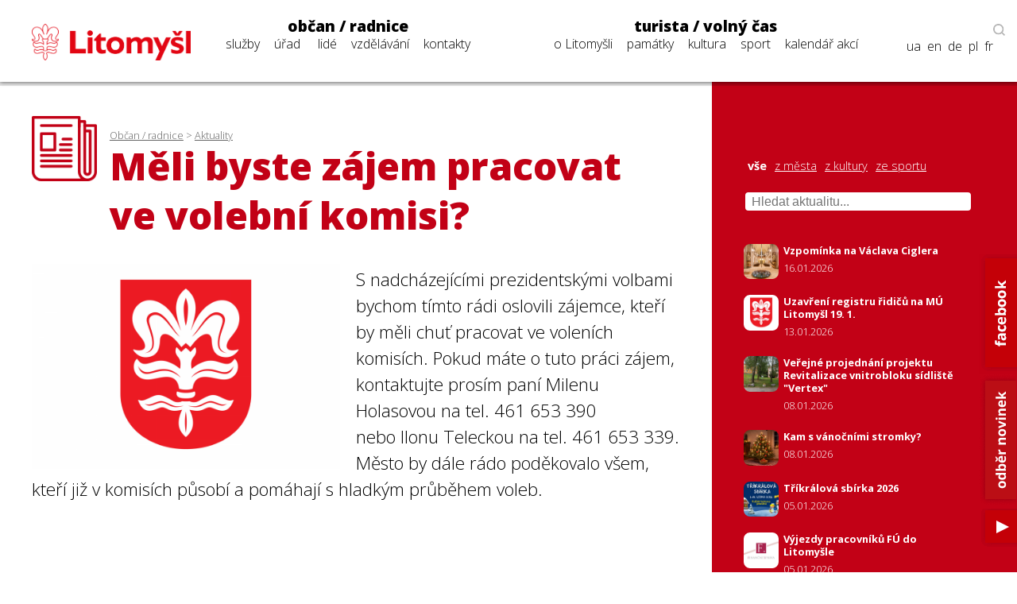

--- FILE ---
content_type: text/html; charset=utf-8
request_url: https://www.litomysl.cz/aktuality/meli_byste_zajem_pracovat_ve_volebni_komisi_/meli_byste_zajem_pracovat_ve_volebni_komisi_/?stranka=71?cookies=reset
body_size: 9406
content:
<!DOCTYPE html>
<html lang="cs">

<head>

  <meta charset="utf-8">
  <meta name="viewport" content="width=device-width, initial-scale=1.0, maximum-scale=1.0, user-scalable=no">

  <title>Město Litomyšl - Aktualita - Měli byste zájem pracovat ve volební komisi?</title>
  <meta name="description" content="Město Litomyšl" />
  <meta name="author" content="Město Litomyšl">

  <link href="https://fonts.googleapis.com/css?family=Open+Sans:300,700,800&display=swap&subset=latin-ext" rel="stylesheet">

  <link rel="stylesheet" type="text/css" href="https://www.litomysl.cz/program_files/css/main_2026-01-16.css" />
  <link rel="stylesheet" type="text/css" href="https://www.litomysl.cz/program_files/css/print_2025-12-09.css" media="print" />

  <!-- Fancybox CSS -->
  <link rel="stylesheet" href="https://cdn.jsdelivr.net/npm/@fancyapps/ui/dist/fancybox/fancybox.css">


<script>
    // Přidání event listeneru na scroll událost
window.addEventListener("scroll", function () {
    if (window.scrollY > 200) {
        document.querySelector("header").classList.add("scrolled");
        document.body.classList.add("scrolled-down");
    } else {
        document.querySelector("header").classList.remove("scrolled");
        document.body.classList.remove("scrolled-down");
    }
});
</script>    



    
      <link rel="stylesheet" type="text/css" href="https://www.litomysl.cz/program_files/css/subpages_2025-12-09.css" />
    <!--  Skript pro přidání tříd pro dotykové obrazovky  -->
    <script type="text/javascript">!function(o,c){var n=c.documentElement,t=" w-mod-";n.className+=t+"js",("ontouchstart"in o||o.DocumentTouch&&c instanceof DocumentTouch)&&(n.className+=t+"touch")}(window,document);</script>

    <link rel="apple-touch-icon-precomposed" sizes="57x57" href="https://www.litomysl.cz/program_files/favicon/apple-touch-icon-57x57.png" />
    <link rel="apple-touch-icon-precomposed" sizes="114x114" href="https://www.litomysl.cz/program_files/favicon/apple-touch-icon-114x114.png" />
    <link rel="apple-touch-icon-precomposed" sizes="72x72" href="https://www.litomysl.cz/program_files/favicon/apple-touch-icon-72x72.png" />
    <link rel="apple-touch-icon-precomposed" sizes="144x144" href="https://www.litomysl.cz/program_files/favicon/apple-touch-icon-144x144.png" />
    <link rel="apple-touch-icon-precomposed" sizes="60x60" href="https://www.litomysl.cz/program_files/favicon/apple-touch-icon-60x60.png" />
    <link rel="apple-touch-icon-precomposed" sizes="120x120" href="https://www.litomysl.cz/program_files/favicon/apple-touch-icon-120x120.png" />
    <link rel="apple-touch-icon-precomposed" sizes="76x76" href="https://www.litomysl.cz/program_files/favicon/apple-touch-icon-76x76.png" />
    <link rel="apple-touch-icon-precomposed" sizes="152x152" href="https://www.litomysl.cz/program_files/favicon/apple-touch-icon-152x152.png" />
    <link rel="icon" type="image/png" href="https://www.litomysl.cz/program_files/favicon/favicon-196x196.png" sizes="196x196" />
    <link rel="icon" type="image/png" href="https://www.litomysl.cz/program_files/favicon/favicon-96x96.png" sizes="96x96" />
    <link rel="icon" type="image/png" href="https://www.litomysl.cz/program_files/favicon/favicon-32x32.png" sizes="32x32" />
    <link rel="icon" type="image/png" href="https://www.litomysl.cz/program_files/favicon/favicon-16x16.png" sizes="16x16" />
    <link rel="icon" type="image/png" href="https://www.litomysl.cz/program_files/favicon/favicon-128.png" sizes="128x128" />
    <meta name="application-name" content="Litomysl.cz"/>
    <meta name="msapplication-TileColor" content="#FFFFFF" />
    <meta name="msapplication-TileImage" content="https://www.litomysl.cz/program_files/favicon/mstile-144x144.png" />
    <meta name="msapplication-square70x70logo" content="https://www.litomysl.cz/program_files/favicon/mstile-70x70.png" />
    <meta name="msapplication-square150x150logo" content="https://www.litomysl.cz/program_files/favicon/mstile-150x150.png" />
    <meta name="msapplication-wide310x150logo" content="https://www.litomysl.cz/program_files/favicon/mstile-310x150.png" />
    <meta name="msapplication-square310x310logo" content="https://www.litomysl.cz/program_files/favicon/mstile-310x310.png" />

</head>

<body class='sub-page'>
<style>

/* Výchozí stav - formulář je skrytý */
.add-fulltext-form {
    transition: all 0.3s ease-in-out;
    opacity: 1;
    visibility: visible;
}

/* Skrytí prvků s plynulým efektem */
.hidden {
    opacity: 0;
    visibility: hidden;
}

</style>

<header>
    <div id="header-wrap">
        <div class="menu animated fadeIn" id="trigger-overlay">
            <img src='https://www.litomysl.cz/program_files/img/img-system/header/menu-icon-2.png' alt='Menu' />
        </div>

        <a id="logo" class="col-md-2" href="/">
            <img src="https://www.litomysl.cz/program_files/img/img-system/header/menu-logo.png" alt="Logo Litomyšl">
        </a>

          
        <nav id='main-navigation' class="col-md-9">

            <ul class="col-md-5 ">
                <li>
                    <a class="menu-group-title" href="https://www.litomysl.cz/obcan">občan / radnice</a>
                    <ul>
                        
          <li id='menu-sluzby'> <a href='https://www.litomysl.cz/obcan#sluzby'>služby</a> </li>
          <li id='menu-mestsky-urad'> <a href='https://www.litomysl.cz/obcan#mestsky-urad'>úřad</a> </li>
          <li id='menu-lide'> <a href='https://www.litomysl.cz/obcan#lide'>lidé</a> </li>
          <li id='menu-vzdelavani'> <a href='https://www.litomysl.cz/obcan#vzdelavani'>vzdělávání</a> </li>
          <li id='menu-kontakty'> <a href='https://www.litomysl.cz/obcan#kontakty'>kontakty</a> </li>
                    </ul>
                    <img class="selected-menu-shadow" src="https://www.litomysl.cz/program_files/img/img-system/header/shadow.png" alt="Vybrané menu">
                </li>
            </ul>
            <ul class="col-md-7 ">
                <li>
                    <a class="menu-group-title" href="https://www.litomysl.cz/turista">turista / volný čas</a>
                    <ul>
                        
          <li id='menu-o-litomysli'> <a href='https://www.litomysl.cz/turista#o-litomysli'>o Litomyšli</a> </li>
          <li id='menu-pamatky-architektura'> <a href='https://www.litomysl.cz/turista#pamatky-architektura'>památky</a> </li>
          <li id='menu-kultura'> <a href='https://www.litomysl.cz/turista#kultura'>kultura</a> </li>
          <li id='menu-sport'> <a href='https://www.litomysl.cz/turista#sport'>sport</a> </li>
          <li id='menu-kalendar-akci'> <a href='https://www.litomysl.cz/kalendar_akci'>kalendář akcí</a> </li>
                    </ul>
                    <img class="selected-menu-shadow" src="https://www.litomysl.cz/program_files/img/img-system/header/shadow.png" alt="Vybrané menu">
                </li>
            </ul>
        </nav>

        <div id="header-right">
            <img class="header-search" src="https://www.litomysl.cz/program_files/img/img-system/header/search-icon.png" alt="Vyhledat na webu">
        </div>

        
  		<div class="add-fulltext-form">
            <div id="___gcse_0">
                <div class="gsc-control-cse gsc-control-cse-cs">
                    <div class="gsc-control-wrapper-cse" dir="ltr">
                        <script async src="https://cse.google.com/cse.js?cx=072c46abaaad432e2"></script>
                        <div class="fulltext-form">
                            <div class="gcse-search"></div>
                        </div>
                    </div>
                </div>
            </div>
            <div class="close-fulltext">zavřít</div>
  		</div>
    </div>

    <div id="lang-box" class="search-on">

        <div id="trigger-overlay">
            <img class="header-search globe" src="https://www.litomysl.cz/program_files/img/img-system/header/globe.png" alt="EN / DE / PL / FR">
        </div>

      <img class="header-search lupa" src="https://www.litomysl.cz/program_files/img/img-system/header/search-icon.png" alt="Vyhledávat na webu"><br/>

      <a href="https://translate.google.cz/translate?hl=&sl=cs&tl=fr&u=https%3A%2F%2Fwww.litomysl.cz%2Fturista" target="_blank">fr</a>
      <a href="https://translate.google.cz/translate?hl=&sl=cs&tl=pl&u=https%3A%2F%2Fwww.litomysl.cz%2Fturista" target="_blank">pl</a>
      <a href="https://translate.google.cz/translate?hl=&sl=cs&tl=de&u=https%3A%2F%2Fwww.litomysl.cz%2Fturista" target="_blank">de</a>
      <a href="https://translate.google.cz/translate?hl=&sl=cs&tl=en&u=https%3A%2F%2Fwww.litomysl.cz%2Fturista" target="_blank">en</a>
      <a href="https://translate.google.cz/translate?hl=&sl=cs&tl=uk&u=https%3A%2F%2Fwww.litomysl.cz" target="_blank">ua</a>

    </div>

</header>

<script>
document.addEventListener("DOMContentLoaded", function () {
    document.querySelectorAll('.header-search.lupa, .close-fulltext').forEach(function (element) {
        element.addEventListener('click', function () {
            let fulltextForm = document.querySelector('.add-fulltext-form');
            let mainNavigation = document.getElementById('main-navigation');
            let logoImg = document.querySelector('#header-wrap #logo img');

            let wid = window.innerWidth;
            let isFulltextVisible = fulltextForm && fulltextForm.style.display === "block";
            
            // Přepnutí viditelnosti vyhledávacího pole
            if (fulltextForm) {
                fulltextForm.style.display = isFulltextVisible ? "none" : "block";
            }
            
            // Pokud se zobrazí vyhledávání, schováme navigaci
            if (mainNavigation) {
                if (wid > 1049) {
                    mainNavigation.style.display = isFulltextVisible ? "block" : "none";
                } else {
                    mainNavigation.style.display = "none";
                }
            }

            if (wid < 651 && logoImg) {
                logoImg.style.display = isFulltextVisible ? "block" : "none";
            }
        });
    });
});
</script>


<!--  -----------------------------------Aktuality-----------------------------------------------  -->

        <section id="aktuality" class="red-layout">
            <div class="wrap-main">
                <div class="pad-main-left">
                    <div class="sub-header">
                        <img class="subpage-icon" src="https://www.litomysl.cz/program_files/img/img-system/subpages/newspaper.3.3.1.png" alt="kalendář">
                        <div class="header-text">
                            <div class="breadcrumb">
                                <a href='https://www.litomysl.cz/obcan'>Občan / radnice</a> > <a href='https://www.litomysl.cz/aktuality'>Aktuality</a>                            </div>
                                <h1 class="subpage-title">
                                    Měli byste zájem pracovat ve&nbsp;volební komisi?                                </h1>
                        </div>
                        <div class="cleaner"></div>
                    </div>
                    
                    
    <div class='news-detail-images'>
      
        <a data-fancybox='gallery' href='https://www.litomysl.cz/images/1671175979339_.jpg' data-caption='Měli byste zájem pracovat ve volební komisi?'>
          <img class='img-news-main' src='https://www.litomysl.cz/images/1671175979339_.jpg' alt='obrázek k Měli byste zájem pracovat ve volební komisi?' >
        </a>
      <div class='news-detail-gallery'>
      
      </div>
    </div>
                        
                    <div class="text-content">
                    
                      
                        <div class='perex'>
                            <p>S&nbsp;nadcházejícími prezidentskými volbami bychom tímto rádi oslovili zájemce, kteří by měli chuť pracovat ve&nbsp;voleních komisích. Pokud máte o&nbsp;tuto práci zájem, kontaktujte prosím paní Milenu Holasovou na&nbsp;tel. 461 653 390 nebo&nbsp;Ilonu Teleckou na&nbsp;tel. 461 653 339. Město by dále rádo poděkovalo všem, kteří již v&nbsp;komisích působí a&nbsp;pomáhají s&nbsp;hladkým průběhem voleb. 
</p>
                        </div><p> </p>
<p>     </p>
                    </div>
                    
                    <div class="news-detail-footer">
                        <p><strong>Zuzana Vojáčková Adamská</strong><br />
                        tiskové oddělení</p>
                        
<p>
  datum zveřejnění: 16. 12. 2022
  
</p>
                                            </div>
                    <div class="cleaner"></div>

                </div>
            </div>
            <div class="wrap-side bg-red" >
                <div class="pad-main-right">

                    <div class="news-mini-filter">
                        <a href='https://www.litomysl.cz/aktuality' class="nav-active">vše</a> 
                            <a href='https://www.litomysl.cz/aktuality/z_mesta'>z města</a> 
                            <a href='https://www.litomysl.cz/aktuality/z_kultury'>z kultury</a> 
                            <a href='https://www.litomysl.cz/aktuality/ze_sportu'>ze sportu</a> 
                                                </div>

                    <div class="news-search" style="margin-bottom: 20px;">
                        <input type="text" id="news-filter-input" placeholder="Hledat aktualitu..." style="width:100%; padding:8px; font-size:1em;">
                    </div>

                    <div class="news-other">
                        
                        <div id="aktuality-seznam"></div>
                        <div id="loader" style="text-align:center; display:none;"><em>Načítám další...</em></div>
                        <div class="aktuality-nav-buttons" style="text-align:center; margin-top:20px;">
                            <button id="btn-nahoru" style="display:none;">⬆ Zpět nahoru</button>
                            <button id="btn-nacti-dalsi">⬇ Načíst další</button>
                        </div>

                    </div>
                </div>
            </div>
            <div class="cleaner"></div>
        </section>


        <script>
let offset = 0;
const pocetNaStranku = 10;
const kategorie = "";
let loading = false;
let done = false;
let hledanyText = "";

// 🔁 Načítání aktualit
function loadMoreAktuality(reset = false) {
    if (loading || done) return;

    loading = true;

    if (reset) {
        offset = 0;
        done = false;
        document.getElementById("aktuality-seznam").innerHTML = "";
        document.getElementById("btn-nahoru").style.display = "none";
        document.getElementById("btn-nacti-dalsi").style.display = "inline-block";
    }

    document.getElementById("loader").style.display = "block";

    fetch(`https://www.litomysl.cz/program_files/moduly/_aktuality-load-ajax.php?offset=${offset}&kategorie=${encodeURIComponent(kategorie)}&hledat=${encodeURIComponent(hledanyText)}`)
        .then(response => response.text())
        .then(data => {
            data = data.trim();
            if (data !== "") {
                document.getElementById("aktuality-seznam").insertAdjacentHTML("beforeend", data);
                offset += pocetNaStranku;
                document.getElementById("loader").style.display = "none";
                loading = false;

                // Zobraz tlačítko „Zpět nahoru“, pokud máme víc než 2 dávky
                if (offset >= pocetNaStranku * 2) {
                    document.getElementById("btn-nahoru").style.display = "inline-block";
                }
            } else {
                if (offset === 0) {
                    document.getElementById("aktuality-seznam").innerHTML = "<p><em>Žádné výsledky.</em></p>";
                }
                document.getElementById("loader").style.display = "none";
                document.getElementById("btn-nacti-dalsi").style.display = "none";
                done = true;
            }
        })
        .catch(error => {
            console.error("Chyba při načítání:", error);
            loading = false;
        });
}

// 🎯 Po kliknutí na "Načíst další"
document.getElementById("btn-nacti-dalsi").addEventListener("click", () => {
    loadMoreAktuality();
});

// 🔝 Tlačítko „Zpět nahoru“
document.getElementById("btn-nahoru").addEventListener("click", () => {
    window.scrollTo({ top: 0, behavior: "smooth" });
});

// 🔍 Vyhledávání s debounce
let debounceTimer;
document.getElementById("news-filter-input").addEventListener("input", function () {
    clearTimeout(debounceTimer);
    hledanyText = this.value.trim();
    debounceTimer = setTimeout(() => {
        loadMoreAktuality(true); // Reset + nová data
    }, 400);
});

// ⏱️ Prvotní načtení
window.addEventListener("load", () => {
    loadMoreAktuality();
});
</script>









<footer>
    <section class="wrap-main" id="kontakty">
        <div class='pad-main-left'>
            <h3>Kontakty</h3>
            <div class='cleaner'></div>
            <div class='col-md-6 footer-contact-col'>
                <div class='cont-table'>
                    
    <div class='cont-line'>
        <div class='cont-th'>
            <a href='https://www.litomysl.cz'>Městský úřad Litomyšl</a>
        </div>
        <div class='cont-email'>
            <a href='mailto:podatelna@litomysl.cz'>podatelna@litomysl.cz</a>
        </div>
        <div class='cont-tel'>
            <a href='tel:461653333'>461 653 333</a>
        </div>
    </div>
    <div class='cont-line'>
        <div class='cont-th'>
            <a href='https://www.ticlitomysl.cz'>Informační centrum Litomyšl</a>
        </div>
        <div class='cont-email'>
            <a href='mailto:ic@litomysl.cz'>ic@litomysl.cz</a>
        </div>
        <div class='cont-tel'>
            <a href='tel:461612161'>461 612 161</a>
        </div>
    </div>
    <div class='cont-line'>
        <div class='cont-th'>
            <a href='https://www.litomysl.cz/mestska_policie'>Městská policie Litomyšl</a>
        </div>
        <div class='cont-email'>
            <a href='mailto:mp@litomysl.cz'>mp@litomysl.cz</a>
        </div>
        <div class='cont-tel'>
            <a href='tel:156'>156</a>
        </div>
    </div>
    <div class='cont-line'>
        <div class='cont-th'>
            <a href='https://www.policie.cz/clanek/kontakty-na-obvodni-oddeleni-litomysl.aspx'>Policie České republiky, Obvodní oddělení Litomyšl</a>
        </div>
        <div class='cont-email'>
            <a href='mailto:pcr@litomysl.cz'>pcr@litomysl.cz</a>
        </div>
        <div class='cont-tel'>
            <a href='tel:974578711,461 616 024'>974 578 711, 461 616 024</a>
        </div>
    </div>
    <div class='cont-line'>
        <div class='cont-th'>
            <a href='https://litomysl.nempk.cz'>Nemocnice Litomyšl</a>
        </div>
        <div class='cont-email'>
            <a href='mailto:posta.litomysl@nempk.cz'>posta.litomysl@nempk.cz</a>
        </div>
        <div class='cont-tel'>
            <a href='tel:461655111'>461 655 111</a>
        </div>
    </div>
    <div class='cont-line'>
        <div class='cont-th'>
            <a href='https://www.hzscr.cz/clanek/uo-svitavy.aspx'>Stanice HZS Litomyšl</a>
        </div>
        <div class='cont-email'>
            <a href='mailto:lukas.faltys@pak.izscr.cz'>lukas.faltys@pak.izscr.cz</a>
        </div>
        <div class='cont-tel'>
            <a href='tel:950578111'>950 578 111</a>
        </div>
    </div>
    <div class='cont-line'>
        <div class='cont-th'>
            <a href='https://knihovna.litomysl.cz'>Městská knihovna Litomyšl</a>
        </div>
        <div class='cont-email'>
            <a href='mailto:knihovna@litomysl.cz'>knihovna@litomysl.cz</a>
        </div>
        <div class='cont-tel'>
            <a href='tel:461612068'>461 612 068</a>
        </div>
    </div>
    <div class='cont-line'>
        <div class='cont-th'>
            <a href='https://www.bazen-litomysl.cz'>Městský bazén</a>
        </div>
        <div class='cont-email'>
            <a href='mailto:bazen.litomysl@mslit.cz'>bazen.litomysl@mslit.cz</a>
        </div>
        <div class='cont-tel'>
            <a href='tel:461315011'>461 315 011</a>
        </div>
    </div>
    <div class='cont-line'>
        <div class='cont-th'>
            <a href='https://www.mslit.cz'>Městské služby Litomyšl</a>
        </div>
        <div class='cont-email'>
            <a href='mailto:info@mslit.cz'>info@mslit.cz</a>
        </div>
        <div class='cont-tel'>
            <a href='tel:461614791'>461 614 791</a>
        </div>
    </div>                </div>
            </div>
            <div class='col-md-6 footer-contact-col'>
                <div class='cont-table'>
                    
    <div class='cont-line'>
        <div class='cont-th'>
            <a href='https://www.litomysl.cz/lilie'>Lilie</a>
        </div>
        <div class='cont-email'>
            <a href='mailto:lilie@litomysl.cz'>lilie@litomysl.cz</a>
        </div>
        <div class='cont-tel'>
            <a href='tel:461653308'>461 653 308</a>
        </div>
    </div>
    <div class='cont-line'>
        <div class='cont-th'>
            <a href='https://www.rml.cz'>Regionální muzeum v Litomyšli</a>
        </div>
        <div class='cont-email'>
            <a href='mailto:info@rml.cz'>info@rml.cz</a>
        </div>
        <div class='cont-tel'>
            <a href='tel:461615287'>461 615 287</a>
        </div>
    </div>
    <div class='cont-line'>
        <div class='cont-th'>
            <a href='https://www.zamecke-navrsi.cz'>Zámecké návrší Litomyšl</a>
        </div>
        <div class='cont-email'>
            <a href='mailto:info@zamecke-navrsi.cz'>info@zamecke-navrsi.cz</a>
        </div>
        <div class='cont-tel'>
            <a href='tel:777100897'>777 100 897</a>
        </div>
    </div>
    <div class='cont-line'>
        <div class='cont-th'>
            <a href='https://www.zamek-litomysl.cz'>Státní zámek Litomyšl</a>
        </div>
        <div class='cont-email'>
            <a href='mailto:weiss.petr@npu.cz'>weiss.petr@npu.cz</a>
        </div>
        <div class='cont-tel'>
            <a href='tel:461615067'>461 615 067</a>
        </div>
    </div>
    <div class='cont-line'>
        <div class='cont-th'>
            <a href='https://www.galerie.litomysl.cz'>Městská galerie Litomyšl</a>
        </div>
        <div class='cont-email'>
            <a href='mailto:galerie@litomysl.cz'>galerie@litomysl.cz</a>
        </div>
        <div class='cont-tel'>
            <a href='tel:461614765'>461 614 765</a>
        </div>
    </div>
    <div class='cont-line'>
        <div class='cont-th'>
            <a href='https://www.smetanuvdum.cz'>Smetanův dům Litomyšl</a>
        </div>
        <div class='cont-email'>
            <a href='mailto:smetanuv.dum@litomysl.cz'>smetanuv.dum@litomysl.cz</a>
        </div>
        <div class='cont-tel'>
            <a href='tel:461613239'>461 613 239</a>
        </div>
    </div>
    <div class='cont-line'>
        <div class='cont-th'>
            <a href='https://svc.litomysl.cz'>Středisko volného času Litomyšl</a>
        </div>
        <div class='cont-email'>
            <a href='mailto:info@svc.litomysl.cz'>info@svc.litomysl.cz</a>
        </div>
        <div class='cont-tel'>
            <a href='tel:461615270'>461 615 270</a>
        </div>
    </div>
    <div class='cont-line'>
        <div class='cont-th'>
            <a href='https://www.csplitomysl.cz'>Centrum sociální pomoci města Litomyšle</a>
        </div>
        <div class='cont-email'>
            <a href='mailto:reditel@csplitomysl.cz'>reditel@csplitomysl.cz</a>
        </div>
        <div class='cont-tel'>
            <a href='tel:461614861'>461 614 861</a>
        </div>
    </div>                </div>
            </div>
            <div class='cleaner'></div>
        </div>
    </section>
    <div class='wrap-side'>
        <div class='pad-main-right'>
            <strong>Město Litomyšl</strong><br />
            Bří Šťastných 1000, Litomyšl 570 20<br />
            IČ: 00276944<br />
            Datová schránka: x4cbvs8<br />
            e-mail: <a href='mailto:mesto@litomysl.cz' style='text-decoration:underline !important;'>mesto@litomysl.cz</a><br />
            <a class='more-contacts' href='https://www.litomysl.cz/mestsky_urad/kontakty'>Další kontakty na Městský úřad Litomyšl</a>
            <br />
            <a class="more-contacts" href="https://www.litomysl.cz/whistleblowing">Vnitřní oznamovací systém (whistleblowing)</a>
            <a class="more-contacts" href="https://www.litomysl.cz/prohlaseni_o_pristupnosti">Prohlášení o přístupnosti</a>
            <a class="more-contacts" href="https://www.litomysl.cz/struktura_webu">Struktura webu</a>

            
                        <script async src="https://cse.google.com/cse.js?cx=072c46abaaad432e2"></script>
            <div class="fulltext-form">Vyhledávání na webu<div class="gcse-search"></div></div>
            
            <div class='social-links'>
                <a href='https://www.facebook.com/Litomysl.ofic/'><img src='https://www.litomysl.cz/program_files/img/img-system/footer/facebook.png' alt='facebook'></a>
                <a href='https://www.youtube.com/channel/UCIKgq7oXO8eHMhXpPcr_Ebw'><img src='https://www.litomysl.cz/program_files/img/img-system/footer/youtube.png' alt='youtube'></a>
                <!-- <a href=''><img src='img/img-system/footer/instagram.png' alt='instagram'></a>-->
            </div>

        </div>
    </div>
    <div class='cleaner'></div>
	<div class="col-md-12 sign">
  <p>© 2011 - 2026 Město Litomyšl, webdesing: <a target="_blank" href="https://wwworks.cz">studio wwworks</a></p>
	</div>
  <div class="cleaner"></div>
</footer>

<div class='overlay overlay-hugeinc'>
    <button type='button' class='overlay-close'></button>
    <nav>
        <ul>
            <li>
                <a class='menu-group-title' href='https://www.litomysl.cz/obcan'>občan / radnice</a>
                <ul>
                    <li><a href="https://www.litomysl.cz/obcan#mb-sluzby" trigger="sluzby" class="mb-trigger">služby</a></li>
                    <li><a href="https://www.litomysl.cz/obcan#mb-mestsky-urad" trigger="mestsky-urad" class="mb-trigger">úřad</a></li>
                    <li><a href="https://www.litomysl.cz/obcan#mb-lide" trigger="lide" class="mb-trigger">lidé</a></li>
                    <li><a href="https://www.litomysl.cz/obcan#mb-vzdelavani" trigger="vzdelavani" class="mb-trigger">vzdělávání</a></li>
                    <li><a href="https://www.litomysl.cz/obcan#kontakty" trigger="kontakty" class="mb-trigger">kontakty</a></li>
                </ul>
            </li>
        </ul>
        <ul>
            <li>
                <a class='menu-group-title' href='https://www.litomysl.cz/turista'>turista / volný čas</a>
                <ul>
                    <li><a href="https://www.litomysl.cz/turista#mb-o-litomysli" trigger="o-litomysli" class="mb-trigger">o Litomyšli</a></li>
                    <li><a href="https://www.litomysl.cz/turista#mb-pamatky-architektura" trigger="pamatky" class="mb-trigger">památky</a></li>
                    <li><a href="https://www.litomysl.cz/turista#mb-kultura" trigger="kultura" class="mb-trigger">kultura</a></li>
                    <li><a href="https://www.litomysl.cz/turista#mb-sport" trigger="sport" class="mb-trigger">sport</a></li>
                    <li><a href="https://www.litomysl.cz/kalendar_akci" trigger="kalendar_akci" class="mb-trigger">kalendář akcí</a></li>
                </ul>
            </li>
        </ul>

        
        <div class='lang-mobile'>
            <a href="https://translate.google.cz/translate?hl=&sl=cs&tl=uk&u=https%3A%2F%2Fwww.litomysl.cz%2Fturista" target="_blank">Українська версія</a><br />
            <a href="https://translate.google.cz/translate?hl=&sl=cs&tl=en&u=https%3A%2F%2Fwww.litomysl.cz%2Fturista" target="_blank">English version</a><br />
            <a href="https://translate.google.cz/translate?hl=&sl=cs&tl=de&u=https%3A%2F%2Fwww.litomysl.cz%2Fturista" target="_blank">Deutsche Version</a><br />
            <a href="https://translate.google.cz/translate?hl=&sl=cs&tl=pl&u=https%3A%2F%2Fwww.litomysl.cz%2Fturista" target="_blank">Wersja polska</a><br />
            <a href="https://translate.google.cz/translate?hl=&sl=cs&tl=fr&u=https%3A%2F%2Fwww.litomysl.cz%2Fturista" target="_blank">Version française</a>
        </div>
    </nav>
</div>




<script>
document.addEventListener("DOMContentLoaded", function () {
    const HEADER_HEIGHT = document.querySelector("header") ? document.querySelector("header").offsetHeight : 0;
    const SCROLL_OFFSET = -40;

    function smoothScrollTo(targetElement, duration = 800) {
        if (!targetElement) return;

        const targetPosition = targetElement.getBoundingClientRect().top + window.scrollY;
        const offsetPosition = targetPosition - HEADER_HEIGHT - SCROLL_OFFSET;
        const startPosition = window.scrollY;
        const distance = offsetPosition - startPosition;
        let startTime = null;

        function animationStep(currentTime) {
            if (!startTime) startTime = currentTime;
            const timeElapsed = currentTime - startTime;
            const progress = Math.min(timeElapsed / duration, 1);
            window.scrollTo(0, startPosition + distance * easeInOutQuad(progress));
            if (timeElapsed < duration) {
                requestAnimationFrame(animationStep);
            }
        }

        function easeInOutQuad(t) {
            return t < 0.5 ? 2 * t * t : 1 - Math.pow(-2 * t + 2, 2) / 2;
        }

        requestAnimationFrame(animationStep);
    }

    function openSection(targetElement) {
        if (!targetElement) return;

        if (targetElement.style.maxHeight === "0px" || targetElement.classList.contains("mb-hide")) {
            targetElement.classList.remove("mb-hide", "hidden", "collapsed", "d-none");
            targetElement.style.display = "block";
            targetElement.style.maxHeight = targetElement.scrollHeight + "px";
        }
    }

    function toggleSection(targetElement) {
        if (!targetElement) return;

        if (targetElement.style.maxHeight && targetElement.style.maxHeight !== "0px") {
            // ✅ Zavření pouze pokud kliknu na záhlaví (mb-trigger), ne na menu
            targetElement.style.maxHeight = "0px";
            setTimeout(() => targetElement.classList.add("mb-hide"), 300);
        } else {
            openSection(targetElement);
        }
    }

    function closeOverlay() {
        let overlay = document.querySelector(".overlay");
        let overlayHugeinc = document.querySelector(".overlay-hugeinc");

        if (overlay) overlay.style.display = "none";
        if (overlayHugeinc) {
            overlayHugeinc.classList.remove("overlay-hugeinc-open");
            overlayHugeinc.classList.add("overlay-hugeinc");
        }
    }

    function highlightCurrentSection() {
        let found = false;
        let selectedMenuShadow = document.querySelector(".selected-menu-group .selected-menu-shadow");

        document.querySelectorAll("section").forEach(section => {
            const sectionTop = section.getBoundingClientRect().top + window.scrollY;
            const sectionBottom = sectionTop + section.offsetHeight;
            const scrollPosition = window.scrollY + 400;

            if (scrollPosition >= sectionTop && scrollPosition < sectionBottom && !found) {
                found = true;
                const currentSectionId = section.getAttribute("id");

                document.querySelectorAll(".menu-selected").forEach(el => el.classList.remove("menu-selected"));

                const menuItem = document.getElementById(`menu-${currentSectionId}`);
                if (menuItem) {
                    menuItem.classList.add("menu-selected");

                    if (selectedMenuShadow) {
                        selectedMenuShadow.style.display = "block";
                        selectedMenuShadow.style.transition = "left 0.3s ease-in-out";

                        setTimeout(() => {
                            const selectedWidth = menuItem.offsetWidth + 14;
                            const selectedPos = menuItem.offsetLeft - 7;
                            const shadowWidth = selectedMenuShadow.offsetWidth;
                            const newPos = selectedPos - (shadowWidth / 2) + (selectedWidth / 2) + 5;
                            selectedMenuShadow.style.left = `${newPos}px`;
                        }, 50);
                    }
                }
            }
        });

        if (!found) {
            document.querySelectorAll(".selected-menu-shadow").forEach(shadow => {
                shadow.style.display = "none";
            });
        }
    }

    function handleAnchorLinks(event, link) {
        let href = link.getAttribute("href");
        if (!href) return;

        let linkUrl = new URL(href, window.location.origin);
        let currentUrl = window.location.origin + window.location.pathname;

        if (linkUrl.origin !== window.location.origin || linkUrl.pathname !== window.location.pathname) {
            event.preventDefault();
            sessionStorage.setItem("scrollToHash", linkUrl.hash);
            window.location.href = "/program_files/lib/redirect.php?url=" + encodeURIComponent(href);
            return;
        }

        let targetId = linkUrl.hash.substring(1);
        let targetElement = document.getElementById(targetId);

        if (targetElement) {
            event.preventDefault();
            history.pushState(null, null, href);

            // ✅ Pouze OTEVŘENÍ, už nikdy zavření přes menu
            openSection(targetElement);

            smoothScrollTo(targetElement);
            closeOverlay();
        }
    }

    document.querySelectorAll('#main-navigation a, .overlay a').forEach(anchor => {
        anchor.addEventListener("click", function (event) {
            handleAnchorLinks(event, this);
        });
    });

    document.querySelectorAll(".overlay-close").forEach(closeBtn => {
        closeBtn.addEventListener("click", function () {
            closeOverlay();
        });
    });

    let triggerOverlay = document.getElementById("trigger-overlay");
    if (triggerOverlay) {
        triggerOverlay.addEventListener("click", function () {
            let overlay = document.querySelector(".overlay");
            let overlayHugeinc = document.querySelector(".overlay-hugeinc");

            if (overlay) overlay.style.display = "block";
            if (overlayHugeinc) {
                overlayHugeinc.classList.remove("overlay-hugeinc");
                overlayHugeinc.classList.add("overlay-hugeinc-open");
            }
        });
    }

    // ✅ Kliknutí na záhlaví sekce umožní sbalení
    document.querySelectorAll(".mb-trigger").forEach(trigger => {
        trigger.addEventListener("click", function (event) {
            event.preventDefault();
            const targetId = this.getAttribute("trigger");
            const targetSection = document.getElementById(targetId);

            if (targetSection) {
                toggleSection(targetSection); // ✅ Pouze záhlaví umožní zavření sekce
            }
        });
    });

    window.addEventListener("scroll", highlightCurrentSection);
    setTimeout(() => {
        highlightCurrentSection();
    }, 500);

    function handleRedirectExpansion() {
        let hash = sessionStorage.getItem("scrollToHash");
        if (hash) {
            sessionStorage.removeItem("scrollToHash");
            let targetId = hash.replace("#mb-", "");
            let attempts = 0;

            let interval = setInterval(() => {
                let targetElement = document.getElementById(targetId);
                if (targetElement) {
                    openSection(targetElement); // ✅ Pouze otevíráme sekci, už nezavíráme
                    smoothScrollTo(targetElement);
                    closeOverlay();
                    clearInterval(interval);
                } else if (attempts >= 10) {
                    clearInterval(interval);
                }
                attempts++;
            }, 300);
        }
    }

    window.addEventListener("load", handleRedirectExpansion);
    window.addEventListener("hashchange", handleRedirectExpansion);
});

</script>

<script src="https://www.litomysl.cz/program_files/js/infinite-scroll.js"></script>

<!-- Realcombiz Facebook Widget Start
<script type="text/javascript">/*<![CDATA[*/jQuery(document).ready(function() {jQuery(".rblikebox").hover(function() {jQuery(this).stop().animate({right: "0"},
        "medium");}, function() {jQuery(this).stop().animate({right: "-250"}, "medium");}, 500);});/*]]>*/
</script>-->
<a href="https://facebook.com/Litomysl.ofic" class="rblikebox" target="_blank">
    <div>
        <!--  <iframe src="http://www.facebook.com/plugins/likebox.php?href=http://www.facebook.com/Litomysl.oficialni&amp;width=245&amp;colorscheme=light&amp;show_faces=true&amp;connections=9&amp;stream=true&amp;header=false&amp;height=500" scrolling="no" frameborder="0" scrolling="no" style="border: medium none; overflow: hidden; height: 500px; width: 245px;background:#fff;"></iframe>
   -->
    </div>
</a>

<div id="social-buts">
        <a href="https://www.litomysl.cz/odber_novinek"><img src="https://www.litomysl.cz/program_files/img/img-system/header/odber-novinek.png" alt="Odběr novinek"></a>
    <a target="_blank" href="https://www.youtube.com/channel/UCIKgq7oXO8eHMhXpPcr_Ebw"><img src="https://www.litomysl.cz/program_files/img/img-system/header/side-youtube.png" alt="Youtube Litomyšl"></a>
</div>
  <!-- Fancybox CSS -->
  <link rel="stylesheet" href="https://cdn.jsdelivr.net/npm/@fancyapps/ui/dist/fancybox/fancybox.css">
  <!-- Fancybox JS -->
  <script src="https://cdn.jsdelivr.net/npm/@fancyapps/ui/dist/fancybox/fancybox.umd.js"></script>
  
  <script>
  document.addEventListener("DOMContentLoaded", function () {
    // Inicializace Fancyboxu
    Fancybox.bind("[data-fancybox='gallery']", {
    });
  });
  </script>
  

<script>
(() => {
  const ENDPOINT = '/program_files/ajax/_track.php';

  // Tuhle hodnotu dosadíme z PHP:
  const SERVER_LOAD_MS = 51;

  // Pageview – pošleme jednou, rovnou s load_ms ze serveru
  const pv = {
    type: 'pageview',
    url: location.href,
    referrer: document.referrer || null,
    lang: navigator.language || null,
    load_ms: SERVER_LOAD_MS, // <— serverové měření renderu
    device: /Mobi|Android/i.test(navigator.userAgent) ? 'mobile' : 'desktop'
  };
  send(pv);

  // Time-on-page (necháme, je praktické)
  let start = Date.now();
  function sendTime() {
    const ms = Date.now() - start;
    const t = { type: 'time', url: location.href, time_on_page_ms: ms };
    if (navigator.sendBeacon) {
      navigator.sendBeacon(ENDPOINT, JSON.stringify(t));
    } else {
      fetch(ENDPOINT, { method:'POST', headers:{'Content-Type':'application/json'}, body: JSON.stringify(t), keepalive:true });
    }
  }
  addEventListener('pagehide', sendTime);
  addEventListener('visibilitychange', () => { if (document.visibilityState === 'hidden') sendTime(); });

  // Vlastní eventy zachovej stejné API:
  window.track = (name, meta={}) => send({ type:'event', name, meta, url: location.href });

  function send(obj){
    if (navigator.sendBeacon) {
      navigator.sendBeacon(ENDPOINT, JSON.stringify(obj));
    } else {
      fetch(ENDPOINT, { method:'POST', headers:{'Content-Type':'application/json'}, body: JSON.stringify(obj), keepalive:true });
    }
  }
})();
</script>


  </body>
</html>


--- FILE ---
content_type: text/html; charset=UTF-8
request_url: https://www.litomysl.cz/program_files/moduly/_aktuality-load-ajax.php?offset=0&kategorie=&hledat=
body_size: 1010
content:

        <a href="https://www.litomysl.cz/aktuality/vzpominka_na_vaclava_ciglera" class="news-title news-mini">
            <img src="https://www.litomysl.cz/images/nahled_ctverec/17685668189303264_.jpg" alt="Sloup s odraznou plochou, kostel Nalezení sv. Kříže">
            <div class="news-text">
                <h6>Vzpomínka na Václava Ciglera</h6>
                <p>16.01.2026</p>
            </div>
            <div class="cleaner"></div>
        </a>
        <a href="https://www.litomysl.cz/aktuality/uzavreni_registru_ridicu_na_mu_litomysl_19_1" class="news-title news-mini">
            <img src="https://www.litomysl.cz/images/nahled_ctverec/17683059304374529_.jpg" alt="obrázek k aktualitě Uzavření registru řidičů na MÚ Litomyšl 19. 1.">
            <div class="news-text">
                <h6>Uzavření registru řidičů na MÚ Litomyšl 19. 1.</h6>
                <p>13.01.2026</p>
            </div>
            <div class="cleaner"></div>
        </a>
        <a href="https://www.litomysl.cz/aktuality/verejne_projednani_projektu_revitalizace_vnitrobloku_sidliste_vertex" class="news-title news-mini">
            <img src="https://www.litomysl.cz/images/nahled_ctverec/17678737433523304_.jpg" alt="obrázek k aktualitě Veřejné projednání projektu Revitalizace vnitrobloku sídliště &quot;Vertex&quot;">
            <div class="news-text">
                <h6>Veřejné projednání projektu Revitalizace vnitrobloku sídliště &quot;Vertex&quot;</h6>
                <p>08.01.2026</p>
            </div>
            <div class="cleaner"></div>
        </a>
        <a href="https://www.litomysl.cz/aktuality/kam_s_vanocnimi_stromky" class="news-title news-mini">
            <img src="https://www.litomysl.cz/images/nahled_ctverec/17678674948351184_.jpg" alt="obrázek k aktualitě Kam s vánočními stromky?">
            <div class="news-text">
                <h6>Kam s vánočními stromky?</h6>
                <p>08.01.2026</p>
            </div>
            <div class="cleaner"></div>
        </a>
        <a href="https://www.litomysl.cz/aktuality/trikralova_sbirka_2026" class="news-title news-mini">
            <img src="https://www.litomysl.cz/images/nahled_ctverec/17676251154741529_.jpg" alt="obrázek k aktualitě Tříkrálová sbírka 2026">
            <div class="news-text">
                <h6>Tříkrálová sbírka 2026</h6>
                <p>05.01.2026</p>
            </div>
            <div class="cleaner"></div>
        </a>
        <a href="https://www.litomysl.cz/aktuality/vyjezdy_pracovniku_fu_do_litomysle" class="news-title news-mini">
            <img src="https://www.litomysl.cz/images/nahled_ctverec/17676113424132450_.jpg" alt="obrázek k aktualitě Výjezdy pracovníků FÚ do Litomyšle">
            <div class="news-text">
                <h6>Výjezdy pracovníků FÚ do Litomyšle</h6>
                <p>05.01.2026</p>
            </div>
            <div class="cleaner"></div>
        </a>
        <a href="https://www.litomysl.cz/aktuality/nominace_na_mestska_oceneni_do_16_ledna1" class="news-title news-mini">
            <img src="https://www.litomysl.cz/images/nahled_ctverec/17673574659517133_.jpg" alt="obrázek k aktualitě Nominace na městská ocenění do 16. ledna">
            <div class="news-text">
                <h6>Nominace na městská ocenění do 16. ledna</h6>
                <p>02.01.2026</p>
            </div>
            <div class="cleaner"></div>
        </a>
        <a href="https://www.litomysl.cz/aktuality/participativni_rozpocet_2026" class="news-title news-mini">
            <img src="https://www.litomysl.cz/images/nahled_ctverec/17676087741760014_.jpg" alt="obrázek k aktualitě Participativní rozpočet 2026">
            <div class="news-text">
                <h6>Participativní rozpočet 2026</h6>
                <p>02.01.2026</p>
            </div>
            <div class="cleaner"></div>
        </a>
        <a href="https://www.litomysl.cz/aktuality/mestsky_urad_litomysl_bude_na_silvestra_uzavren" class="news-title news-mini">
            <img src="https://www.litomysl.cz/images/nahled_ctverec/17670204232764048_.jpg" alt="obrázek k aktualitě Městský úřad Litomyšl bude na Silvestra uzavřen">
            <div class="news-text">
                <h6>Městský úřad Litomyšl bude na Silvestra uzavřen</h6>
                <p>29.12.2025</p>
            </div>
            <div class="cleaner"></div>
        </a>
        <a href="https://www.litomysl.cz/aktuality/literarni_rezidence_v_roce_2026_podpori_spisovatelku_annu_bolavou" class="news-title news-mini">
            <img src="https://www.litomysl.cz/images/nahled_ctverec/17670198553916221_.jpg" alt="obrázek k aktualitě Literární rezidence v roce 2026 podpoří spisovatelku Annu Bolavou">
            <div class="news-text">
                <h6>Literární rezidence v roce 2026 podpoří spisovatelku Annu Bolavou</h6>
                <p>29.12.2025</p>
            </div>
            <div class="cleaner"></div>
        </a>